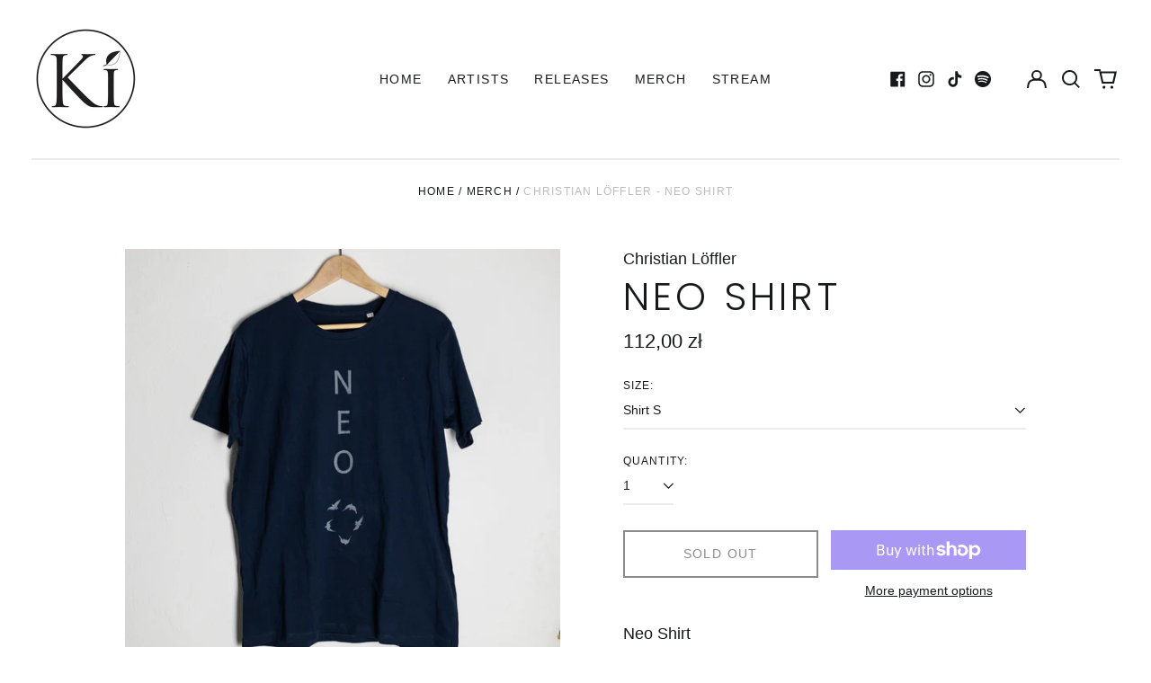

--- FILE ---
content_type: text/html; charset=utf-8
request_url: https://www.ki-records.com/en-pl/variants/42550358966515/?section_id=store-availability
body_size: 252
content:
<div id="shopify-section-store-availability" class="shopify-section"><script type="application/json" data-availability-json>{
    "variant": 42550358966515
    
  }
</script>
</div>

--- FILE ---
content_type: text/javascript; charset=utf-8
request_url: https://www.ki-records.com/en-pl/products/christian-loffler-neo-shirt.js
body_size: -153
content:
{"id":7600369434867,"title":"Christian Löffler - Neo Shirt","handle":"christian-loffler-neo-shirt","description":"\u003cp\u003eNeo Shirt\u003c\/p\u003e\n\n\u003cp\u003eDesign by Christian Löffler\u003cbr\u003e\nPictures by Pernille Sandberg\u003c\/p\u003e","published_at":"2022-03-16T14:04:32+01:00","created_at":"2022-03-16T14:04:33+01:00","vendor":"Christian Löffler","type":"Merch","tags":["Christian Löffler","Shirt XL"],"price":11200,"price_min":11200,"price_max":11200,"available":false,"price_varies":false,"compare_at_price":null,"compare_at_price_min":0,"compare_at_price_max":0,"compare_at_price_varies":false,"variants":[{"id":42550358966515,"title":"Shirt S","option1":"Shirt S","option2":null,"option3":null,"sku":"10084","requires_shipping":true,"taxable":true,"featured_image":{"id":37054733943027,"product_id":7600369434867,"position":1,"created_at":"2022-03-25T08:54:57+01:00","updated_at":"2022-03-25T08:55:00+01:00","alt":null,"width":3997,"height":3997,"src":"https:\/\/cdn.shopify.com\/s\/files\/1\/0617\/8091\/8515\/products\/Z0A5075.jpg?v=1648194900","variant_ids":[42550358933747,42550358966515,42550358999283,42550359064819]},"available":false,"name":"Christian Löffler - Neo Shirt - Shirt S","public_title":"Shirt S","options":["Shirt S"],"price":11200,"weight":127,"compare_at_price":null,"inventory_management":"shopify","barcode":"Keiner","featured_media":{"alt":null,"id":29615924412659,"position":1,"preview_image":{"aspect_ratio":1.0,"height":3997,"width":3997,"src":"https:\/\/cdn.shopify.com\/s\/files\/1\/0617\/8091\/8515\/products\/Z0A5075.jpg?v=1648194900"}},"requires_selling_plan":false,"selling_plan_allocations":[]},{"id":42550359064819,"title":"Shirt M","option1":"Shirt M","option2":null,"option3":null,"sku":"10086","requires_shipping":true,"taxable":true,"featured_image":{"id":37054733943027,"product_id":7600369434867,"position":1,"created_at":"2022-03-25T08:54:57+01:00","updated_at":"2022-03-25T08:55:00+01:00","alt":null,"width":3997,"height":3997,"src":"https:\/\/cdn.shopify.com\/s\/files\/1\/0617\/8091\/8515\/products\/Z0A5075.jpg?v=1648194900","variant_ids":[42550358933747,42550358966515,42550358999283,42550359064819]},"available":false,"name":"Christian Löffler - Neo Shirt - Shirt M","public_title":"Shirt M","options":["Shirt M"],"price":11200,"weight":137,"compare_at_price":null,"inventory_management":"shopify","barcode":"Keiner","featured_media":{"alt":null,"id":29615924412659,"position":1,"preview_image":{"aspect_ratio":1.0,"height":3997,"width":3997,"src":"https:\/\/cdn.shopify.com\/s\/files\/1\/0617\/8091\/8515\/products\/Z0A5075.jpg?v=1648194900"}},"requires_selling_plan":false,"selling_plan_allocations":[]},{"id":42550358999283,"title":"Shirt L","option1":"Shirt L","option2":null,"option3":null,"sku":"10085","requires_shipping":true,"taxable":true,"featured_image":{"id":37054733943027,"product_id":7600369434867,"position":1,"created_at":"2022-03-25T08:54:57+01:00","updated_at":"2022-03-25T08:55:00+01:00","alt":null,"width":3997,"height":3997,"src":"https:\/\/cdn.shopify.com\/s\/files\/1\/0617\/8091\/8515\/products\/Z0A5075.jpg?v=1648194900","variant_ids":[42550358933747,42550358966515,42550358999283,42550359064819]},"available":false,"name":"Christian Löffler - Neo Shirt - Shirt L","public_title":"Shirt L","options":["Shirt L"],"price":11200,"weight":146,"compare_at_price":null,"inventory_management":"shopify","barcode":"Keiner","featured_media":{"alt":null,"id":29615924412659,"position":1,"preview_image":{"aspect_ratio":1.0,"height":3997,"width":3997,"src":"https:\/\/cdn.shopify.com\/s\/files\/1\/0617\/8091\/8515\/products\/Z0A5075.jpg?v=1648194900"}},"requires_selling_plan":false,"selling_plan_allocations":[]},{"id":42550358933747,"title":"Shirt XL","option1":"Shirt XL","option2":null,"option3":null,"sku":"10083","requires_shipping":true,"taxable":true,"featured_image":{"id":37054733943027,"product_id":7600369434867,"position":1,"created_at":"2022-03-25T08:54:57+01:00","updated_at":"2022-03-25T08:55:00+01:00","alt":null,"width":3997,"height":3997,"src":"https:\/\/cdn.shopify.com\/s\/files\/1\/0617\/8091\/8515\/products\/Z0A5075.jpg?v=1648194900","variant_ids":[42550358933747,42550358966515,42550358999283,42550359064819]},"available":false,"name":"Christian Löffler - Neo Shirt - Shirt XL","public_title":"Shirt XL","options":["Shirt XL"],"price":11200,"weight":156,"compare_at_price":null,"inventory_management":"shopify","barcode":"Keiner","featured_media":{"alt":null,"id":29615924412659,"position":1,"preview_image":{"aspect_ratio":1.0,"height":3997,"width":3997,"src":"https:\/\/cdn.shopify.com\/s\/files\/1\/0617\/8091\/8515\/products\/Z0A5075.jpg?v=1648194900"}},"requires_selling_plan":false,"selling_plan_allocations":[]}],"images":["\/\/cdn.shopify.com\/s\/files\/1\/0617\/8091\/8515\/products\/Z0A5075.jpg?v=1648194900","\/\/cdn.shopify.com\/s\/files\/1\/0617\/8091\/8515\/products\/CL_NeoShirt_1.jpg?v=1648194900","\/\/cdn.shopify.com\/s\/files\/1\/0617\/8091\/8515\/products\/0023059851_10.jpg?v=1648194900"],"featured_image":"\/\/cdn.shopify.com\/s\/files\/1\/0617\/8091\/8515\/products\/Z0A5075.jpg?v=1648194900","options":[{"name":"Size","position":1,"values":["Shirt S","Shirt M","Shirt L","Shirt XL"]}],"url":"\/en-pl\/products\/christian-loffler-neo-shirt","media":[{"alt":null,"id":29615924412659,"position":1,"preview_image":{"aspect_ratio":1.0,"height":3997,"width":3997,"src":"https:\/\/cdn.shopify.com\/s\/files\/1\/0617\/8091\/8515\/products\/Z0A5075.jpg?v=1648194900"},"aspect_ratio":1.0,"height":3997,"media_type":"image","src":"https:\/\/cdn.shopify.com\/s\/files\/1\/0617\/8091\/8515\/products\/Z0A5075.jpg?v=1648194900","width":3997},{"alt":null,"id":29604112728307,"position":2,"preview_image":{"aspect_ratio":1.502,"height":799,"width":1200,"src":"https:\/\/cdn.shopify.com\/s\/files\/1\/0617\/8091\/8515\/products\/CL_NeoShirt_1.jpg?v=1648194900"},"aspect_ratio":1.502,"height":799,"media_type":"image","src":"https:\/\/cdn.shopify.com\/s\/files\/1\/0617\/8091\/8515\/products\/CL_NeoShirt_1.jpg?v=1648194900","width":1200},{"alt":null,"id":29524543996147,"position":3,"preview_image":{"aspect_ratio":1.502,"height":799,"width":1200,"src":"https:\/\/cdn.shopify.com\/s\/files\/1\/0617\/8091\/8515\/products\/0023059851_10.jpg?v=1648194900"},"aspect_ratio":1.502,"height":799,"media_type":"image","src":"https:\/\/cdn.shopify.com\/s\/files\/1\/0617\/8091\/8515\/products\/0023059851_10.jpg?v=1648194900","width":1200}],"requires_selling_plan":false,"selling_plan_groups":[]}

--- FILE ---
content_type: text/javascript; charset=utf-8
request_url: https://www.ki-records.com/en-pl/products/christian-loffler-neo-shirt.js
body_size: 504
content:
{"id":7600369434867,"title":"Christian Löffler - Neo Shirt","handle":"christian-loffler-neo-shirt","description":"\u003cp\u003eNeo Shirt\u003c\/p\u003e\n\n\u003cp\u003eDesign by Christian Löffler\u003cbr\u003e\nPictures by Pernille Sandberg\u003c\/p\u003e","published_at":"2022-03-16T14:04:32+01:00","created_at":"2022-03-16T14:04:33+01:00","vendor":"Christian Löffler","type":"Merch","tags":["Christian Löffler","Shirt XL"],"price":11200,"price_min":11200,"price_max":11200,"available":false,"price_varies":false,"compare_at_price":null,"compare_at_price_min":0,"compare_at_price_max":0,"compare_at_price_varies":false,"variants":[{"id":42550358966515,"title":"Shirt S","option1":"Shirt S","option2":null,"option3":null,"sku":"10084","requires_shipping":true,"taxable":true,"featured_image":{"id":37054733943027,"product_id":7600369434867,"position":1,"created_at":"2022-03-25T08:54:57+01:00","updated_at":"2022-03-25T08:55:00+01:00","alt":null,"width":3997,"height":3997,"src":"https:\/\/cdn.shopify.com\/s\/files\/1\/0617\/8091\/8515\/products\/Z0A5075.jpg?v=1648194900","variant_ids":[42550358933747,42550358966515,42550358999283,42550359064819]},"available":false,"name":"Christian Löffler - Neo Shirt - Shirt S","public_title":"Shirt S","options":["Shirt S"],"price":11200,"weight":127,"compare_at_price":null,"inventory_management":"shopify","barcode":"Keiner","featured_media":{"alt":null,"id":29615924412659,"position":1,"preview_image":{"aspect_ratio":1.0,"height":3997,"width":3997,"src":"https:\/\/cdn.shopify.com\/s\/files\/1\/0617\/8091\/8515\/products\/Z0A5075.jpg?v=1648194900"}},"requires_selling_plan":false,"selling_plan_allocations":[]},{"id":42550359064819,"title":"Shirt M","option1":"Shirt M","option2":null,"option3":null,"sku":"10086","requires_shipping":true,"taxable":true,"featured_image":{"id":37054733943027,"product_id":7600369434867,"position":1,"created_at":"2022-03-25T08:54:57+01:00","updated_at":"2022-03-25T08:55:00+01:00","alt":null,"width":3997,"height":3997,"src":"https:\/\/cdn.shopify.com\/s\/files\/1\/0617\/8091\/8515\/products\/Z0A5075.jpg?v=1648194900","variant_ids":[42550358933747,42550358966515,42550358999283,42550359064819]},"available":false,"name":"Christian Löffler - Neo Shirt - Shirt M","public_title":"Shirt M","options":["Shirt M"],"price":11200,"weight":137,"compare_at_price":null,"inventory_management":"shopify","barcode":"Keiner","featured_media":{"alt":null,"id":29615924412659,"position":1,"preview_image":{"aspect_ratio":1.0,"height":3997,"width":3997,"src":"https:\/\/cdn.shopify.com\/s\/files\/1\/0617\/8091\/8515\/products\/Z0A5075.jpg?v=1648194900"}},"requires_selling_plan":false,"selling_plan_allocations":[]},{"id":42550358999283,"title":"Shirt L","option1":"Shirt L","option2":null,"option3":null,"sku":"10085","requires_shipping":true,"taxable":true,"featured_image":{"id":37054733943027,"product_id":7600369434867,"position":1,"created_at":"2022-03-25T08:54:57+01:00","updated_at":"2022-03-25T08:55:00+01:00","alt":null,"width":3997,"height":3997,"src":"https:\/\/cdn.shopify.com\/s\/files\/1\/0617\/8091\/8515\/products\/Z0A5075.jpg?v=1648194900","variant_ids":[42550358933747,42550358966515,42550358999283,42550359064819]},"available":false,"name":"Christian Löffler - Neo Shirt - Shirt L","public_title":"Shirt L","options":["Shirt L"],"price":11200,"weight":146,"compare_at_price":null,"inventory_management":"shopify","barcode":"Keiner","featured_media":{"alt":null,"id":29615924412659,"position":1,"preview_image":{"aspect_ratio":1.0,"height":3997,"width":3997,"src":"https:\/\/cdn.shopify.com\/s\/files\/1\/0617\/8091\/8515\/products\/Z0A5075.jpg?v=1648194900"}},"requires_selling_plan":false,"selling_plan_allocations":[]},{"id":42550358933747,"title":"Shirt XL","option1":"Shirt XL","option2":null,"option3":null,"sku":"10083","requires_shipping":true,"taxable":true,"featured_image":{"id":37054733943027,"product_id":7600369434867,"position":1,"created_at":"2022-03-25T08:54:57+01:00","updated_at":"2022-03-25T08:55:00+01:00","alt":null,"width":3997,"height":3997,"src":"https:\/\/cdn.shopify.com\/s\/files\/1\/0617\/8091\/8515\/products\/Z0A5075.jpg?v=1648194900","variant_ids":[42550358933747,42550358966515,42550358999283,42550359064819]},"available":false,"name":"Christian Löffler - Neo Shirt - Shirt XL","public_title":"Shirt XL","options":["Shirt XL"],"price":11200,"weight":156,"compare_at_price":null,"inventory_management":"shopify","barcode":"Keiner","featured_media":{"alt":null,"id":29615924412659,"position":1,"preview_image":{"aspect_ratio":1.0,"height":3997,"width":3997,"src":"https:\/\/cdn.shopify.com\/s\/files\/1\/0617\/8091\/8515\/products\/Z0A5075.jpg?v=1648194900"}},"requires_selling_plan":false,"selling_plan_allocations":[]}],"images":["\/\/cdn.shopify.com\/s\/files\/1\/0617\/8091\/8515\/products\/Z0A5075.jpg?v=1648194900","\/\/cdn.shopify.com\/s\/files\/1\/0617\/8091\/8515\/products\/CL_NeoShirt_1.jpg?v=1648194900","\/\/cdn.shopify.com\/s\/files\/1\/0617\/8091\/8515\/products\/0023059851_10.jpg?v=1648194900"],"featured_image":"\/\/cdn.shopify.com\/s\/files\/1\/0617\/8091\/8515\/products\/Z0A5075.jpg?v=1648194900","options":[{"name":"Size","position":1,"values":["Shirt S","Shirt M","Shirt L","Shirt XL"]}],"url":"\/en-pl\/products\/christian-loffler-neo-shirt","media":[{"alt":null,"id":29615924412659,"position":1,"preview_image":{"aspect_ratio":1.0,"height":3997,"width":3997,"src":"https:\/\/cdn.shopify.com\/s\/files\/1\/0617\/8091\/8515\/products\/Z0A5075.jpg?v=1648194900"},"aspect_ratio":1.0,"height":3997,"media_type":"image","src":"https:\/\/cdn.shopify.com\/s\/files\/1\/0617\/8091\/8515\/products\/Z0A5075.jpg?v=1648194900","width":3997},{"alt":null,"id":29604112728307,"position":2,"preview_image":{"aspect_ratio":1.502,"height":799,"width":1200,"src":"https:\/\/cdn.shopify.com\/s\/files\/1\/0617\/8091\/8515\/products\/CL_NeoShirt_1.jpg?v=1648194900"},"aspect_ratio":1.502,"height":799,"media_type":"image","src":"https:\/\/cdn.shopify.com\/s\/files\/1\/0617\/8091\/8515\/products\/CL_NeoShirt_1.jpg?v=1648194900","width":1200},{"alt":null,"id":29524543996147,"position":3,"preview_image":{"aspect_ratio":1.502,"height":799,"width":1200,"src":"https:\/\/cdn.shopify.com\/s\/files\/1\/0617\/8091\/8515\/products\/0023059851_10.jpg?v=1648194900"},"aspect_ratio":1.502,"height":799,"media_type":"image","src":"https:\/\/cdn.shopify.com\/s\/files\/1\/0617\/8091\/8515\/products\/0023059851_10.jpg?v=1648194900","width":1200}],"requires_selling_plan":false,"selling_plan_groups":[]}